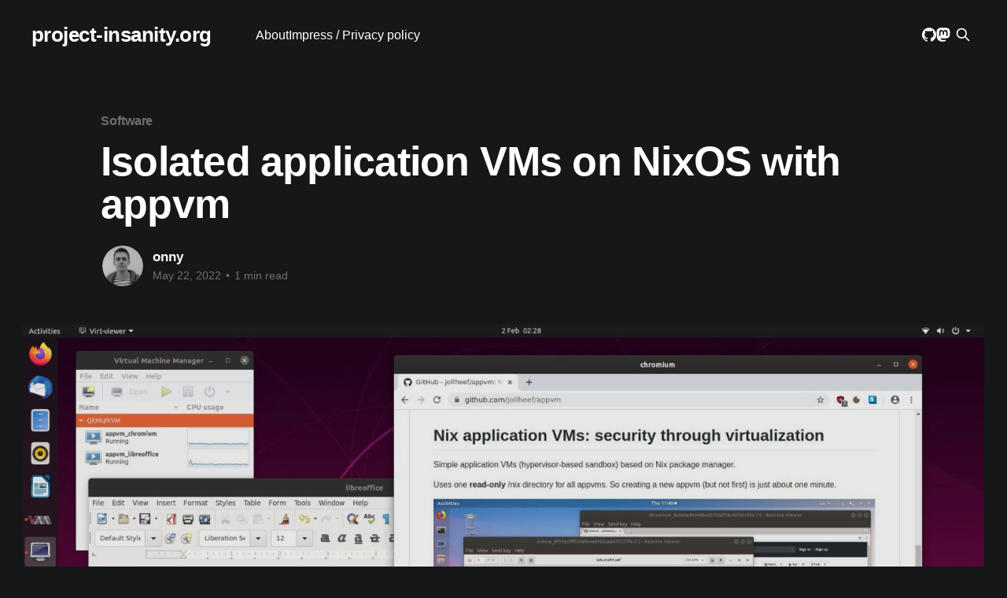

--- FILE ---
content_type: text/html; charset=UTF-8
request_url: https://project-insanity.org/2022/05/22/isolated-application-vms-on-nixos-with-appvm/
body_size: 44072
content:
<!DOCTYPE html>
<html lang="en-US" prefix="og: http://ogp.me/ns# article: http://ogp.me/ns/article#" class="dark-mode">
<head>

    <meta charset="UTF-8" />
    <meta http-equiv="X-UA-Compatible" content="IE=edge" />
    <meta name="HandheldFriendly" content="True" />
    <meta name="viewport" content="width=device-width, initial-scale=1.0" />

    <title>Isolated application VMs on NixOS with appvm &#8211; project-insanity.org</title>
<meta name='robots' content='max-image-preview:large' />
	<style>img:is([sizes="auto" i], [sizes^="auto," i]) { contain-intrinsic-size: 3000px 1500px }</style>
	<link rel='dns-prefetch' href='//stats.wp.com' />
<link rel="alternate" type="application/rss+xml" title="project-insanity.org &raquo; Feed" href="https://project-insanity.org/feed/" />
<link rel="alternate" type="application/rss+xml" title="project-insanity.org &raquo; Comments Feed" href="https://project-insanity.org/comments/feed/" />
<link rel="alternate" type="application/rss+xml" title="project-insanity.org &raquo; Isolated application VMs on NixOS with appvm Comments Feed" href="https://project-insanity.org/2022/05/22/isolated-application-vms-on-nixos-with-appvm/feed/" />
<script>
window._wpemojiSettings = {"baseUrl":"https:\/\/s.w.org\/images\/core\/emoji\/16.0.1\/72x72\/","ext":".png","svgUrl":"https:\/\/s.w.org\/images\/core\/emoji\/16.0.1\/svg\/","svgExt":".svg","source":{"concatemoji":"https:\/\/project-insanity.org\/wp-includes\/js\/wp-emoji-release.min.js?ver=6.8.3"}};
/*! This file is auto-generated */
!function(s,n){var o,i,e;function c(e){try{var t={supportTests:e,timestamp:(new Date).valueOf()};sessionStorage.setItem(o,JSON.stringify(t))}catch(e){}}function p(e,t,n){e.clearRect(0,0,e.canvas.width,e.canvas.height),e.fillText(t,0,0);var t=new Uint32Array(e.getImageData(0,0,e.canvas.width,e.canvas.height).data),a=(e.clearRect(0,0,e.canvas.width,e.canvas.height),e.fillText(n,0,0),new Uint32Array(e.getImageData(0,0,e.canvas.width,e.canvas.height).data));return t.every(function(e,t){return e===a[t]})}function u(e,t){e.clearRect(0,0,e.canvas.width,e.canvas.height),e.fillText(t,0,0);for(var n=e.getImageData(16,16,1,1),a=0;a<n.data.length;a++)if(0!==n.data[a])return!1;return!0}function f(e,t,n,a){switch(t){case"flag":return n(e,"\ud83c\udff3\ufe0f\u200d\u26a7\ufe0f","\ud83c\udff3\ufe0f\u200b\u26a7\ufe0f")?!1:!n(e,"\ud83c\udde8\ud83c\uddf6","\ud83c\udde8\u200b\ud83c\uddf6")&&!n(e,"\ud83c\udff4\udb40\udc67\udb40\udc62\udb40\udc65\udb40\udc6e\udb40\udc67\udb40\udc7f","\ud83c\udff4\u200b\udb40\udc67\u200b\udb40\udc62\u200b\udb40\udc65\u200b\udb40\udc6e\u200b\udb40\udc67\u200b\udb40\udc7f");case"emoji":return!a(e,"\ud83e\udedf")}return!1}function g(e,t,n,a){var r="undefined"!=typeof WorkerGlobalScope&&self instanceof WorkerGlobalScope?new OffscreenCanvas(300,150):s.createElement("canvas"),o=r.getContext("2d",{willReadFrequently:!0}),i=(o.textBaseline="top",o.font="600 32px Arial",{});return e.forEach(function(e){i[e]=t(o,e,n,a)}),i}function t(e){var t=s.createElement("script");t.src=e,t.defer=!0,s.head.appendChild(t)}"undefined"!=typeof Promise&&(o="wpEmojiSettingsSupports",i=["flag","emoji"],n.supports={everything:!0,everythingExceptFlag:!0},e=new Promise(function(e){s.addEventListener("DOMContentLoaded",e,{once:!0})}),new Promise(function(t){var n=function(){try{var e=JSON.parse(sessionStorage.getItem(o));if("object"==typeof e&&"number"==typeof e.timestamp&&(new Date).valueOf()<e.timestamp+604800&&"object"==typeof e.supportTests)return e.supportTests}catch(e){}return null}();if(!n){if("undefined"!=typeof Worker&&"undefined"!=typeof OffscreenCanvas&&"undefined"!=typeof URL&&URL.createObjectURL&&"undefined"!=typeof Blob)try{var e="postMessage("+g.toString()+"("+[JSON.stringify(i),f.toString(),p.toString(),u.toString()].join(",")+"));",a=new Blob([e],{type:"text/javascript"}),r=new Worker(URL.createObjectURL(a),{name:"wpTestEmojiSupports"});return void(r.onmessage=function(e){c(n=e.data),r.terminate(),t(n)})}catch(e){}c(n=g(i,f,p,u))}t(n)}).then(function(e){for(var t in e)n.supports[t]=e[t],n.supports.everything=n.supports.everything&&n.supports[t],"flag"!==t&&(n.supports.everythingExceptFlag=n.supports.everythingExceptFlag&&n.supports[t]);n.supports.everythingExceptFlag=n.supports.everythingExceptFlag&&!n.supports.flag,n.DOMReady=!1,n.readyCallback=function(){n.DOMReady=!0}}).then(function(){return e}).then(function(){var e;n.supports.everything||(n.readyCallback(),(e=n.source||{}).concatemoji?t(e.concatemoji):e.wpemoji&&e.twemoji&&(t(e.twemoji),t(e.wpemoji)))}))}((window,document),window._wpemojiSettings);
</script>
<style id='wp-emoji-styles-inline-css'>

	img.wp-smiley, img.emoji {
		display: inline !important;
		border: none !important;
		box-shadow: none !important;
		height: 1em !important;
		width: 1em !important;
		margin: 0 0.07em !important;
		vertical-align: -0.1em !important;
		background: none !important;
		padding: 0 !important;
	}
</style>
<link rel='stylesheet' id='wp-block-library-css' href='https://project-insanity.org/wp-includes/css/dist/block-library/style.min.css?ver=6.8.3' media='all' />
<style id='classic-theme-styles-inline-css'>
/*! This file is auto-generated */
.wp-block-button__link{color:#fff;background-color:#32373c;border-radius:9999px;box-shadow:none;text-decoration:none;padding:calc(.667em + 2px) calc(1.333em + 2px);font-size:1.125em}.wp-block-file__button{background:#32373c;color:#fff;text-decoration:none}
</style>
<style id='co-authors-plus-coauthors-style-inline-css'>
.wp-block-co-authors-plus-coauthors.is-layout-flow [class*=wp-block-co-authors-plus]{display:inline}

</style>
<style id='co-authors-plus-avatar-style-inline-css'>
.wp-block-co-authors-plus-avatar :where(img){height:auto;max-width:100%;vertical-align:bottom}.wp-block-co-authors-plus-coauthors.is-layout-flow .wp-block-co-authors-plus-avatar :where(img){vertical-align:middle}.wp-block-co-authors-plus-avatar:is(.alignleft,.alignright){display:table}.wp-block-co-authors-plus-avatar.aligncenter{display:table;margin-inline:auto}

</style>
<style id='co-authors-plus-image-style-inline-css'>
.wp-block-co-authors-plus-image{margin-bottom:0}.wp-block-co-authors-plus-image :where(img){height:auto;max-width:100%;vertical-align:bottom}.wp-block-co-authors-plus-coauthors.is-layout-flow .wp-block-co-authors-plus-image :where(img){vertical-align:middle}.wp-block-co-authors-plus-image:is(.alignfull,.alignwide) :where(img){width:100%}.wp-block-co-authors-plus-image:is(.alignleft,.alignright){display:table}.wp-block-co-authors-plus-image.aligncenter{display:table;margin-inline:auto}

</style>
<style id='global-styles-inline-css'>
:root{--wp--preset--aspect-ratio--square: 1;--wp--preset--aspect-ratio--4-3: 4/3;--wp--preset--aspect-ratio--3-4: 3/4;--wp--preset--aspect-ratio--3-2: 3/2;--wp--preset--aspect-ratio--2-3: 2/3;--wp--preset--aspect-ratio--16-9: 16/9;--wp--preset--aspect-ratio--9-16: 9/16;--wp--preset--color--black: #000000;--wp--preset--color--cyan-bluish-gray: #abb8c3;--wp--preset--color--white: #ffffff;--wp--preset--color--pale-pink: #f78da7;--wp--preset--color--vivid-red: #cf2e2e;--wp--preset--color--luminous-vivid-orange: #ff6900;--wp--preset--color--luminous-vivid-amber: #fcb900;--wp--preset--color--light-green-cyan: #7bdcb5;--wp--preset--color--vivid-green-cyan: #00d084;--wp--preset--color--pale-cyan-blue: #8ed1fc;--wp--preset--color--vivid-cyan-blue: #0693e3;--wp--preset--color--vivid-purple: #9b51e0;--wp--preset--gradient--vivid-cyan-blue-to-vivid-purple: linear-gradient(135deg,rgba(6,147,227,1) 0%,rgb(155,81,224) 100%);--wp--preset--gradient--light-green-cyan-to-vivid-green-cyan: linear-gradient(135deg,rgb(122,220,180) 0%,rgb(0,208,130) 100%);--wp--preset--gradient--luminous-vivid-amber-to-luminous-vivid-orange: linear-gradient(135deg,rgba(252,185,0,1) 0%,rgba(255,105,0,1) 100%);--wp--preset--gradient--luminous-vivid-orange-to-vivid-red: linear-gradient(135deg,rgba(255,105,0,1) 0%,rgb(207,46,46) 100%);--wp--preset--gradient--very-light-gray-to-cyan-bluish-gray: linear-gradient(135deg,rgb(238,238,238) 0%,rgb(169,184,195) 100%);--wp--preset--gradient--cool-to-warm-spectrum: linear-gradient(135deg,rgb(74,234,220) 0%,rgb(151,120,209) 20%,rgb(207,42,186) 40%,rgb(238,44,130) 60%,rgb(251,105,98) 80%,rgb(254,248,76) 100%);--wp--preset--gradient--blush-light-purple: linear-gradient(135deg,rgb(255,206,236) 0%,rgb(152,150,240) 100%);--wp--preset--gradient--blush-bordeaux: linear-gradient(135deg,rgb(254,205,165) 0%,rgb(254,45,45) 50%,rgb(107,0,62) 100%);--wp--preset--gradient--luminous-dusk: linear-gradient(135deg,rgb(255,203,112) 0%,rgb(199,81,192) 50%,rgb(65,88,208) 100%);--wp--preset--gradient--pale-ocean: linear-gradient(135deg,rgb(255,245,203) 0%,rgb(182,227,212) 50%,rgb(51,167,181) 100%);--wp--preset--gradient--electric-grass: linear-gradient(135deg,rgb(202,248,128) 0%,rgb(113,206,126) 100%);--wp--preset--gradient--midnight: linear-gradient(135deg,rgb(2,3,129) 0%,rgb(40,116,252) 100%);--wp--preset--font-size--small: 13px;--wp--preset--font-size--medium: 20px;--wp--preset--font-size--large: 36px;--wp--preset--font-size--x-large: 42px;--wp--preset--spacing--20: 0.44rem;--wp--preset--spacing--30: 0.67rem;--wp--preset--spacing--40: 1rem;--wp--preset--spacing--50: 1.5rem;--wp--preset--spacing--60: 2.25rem;--wp--preset--spacing--70: 3.38rem;--wp--preset--spacing--80: 5.06rem;--wp--preset--shadow--natural: 6px 6px 9px rgba(0, 0, 0, 0.2);--wp--preset--shadow--deep: 12px 12px 50px rgba(0, 0, 0, 0.4);--wp--preset--shadow--sharp: 6px 6px 0px rgba(0, 0, 0, 0.2);--wp--preset--shadow--outlined: 6px 6px 0px -3px rgba(255, 255, 255, 1), 6px 6px rgba(0, 0, 0, 1);--wp--preset--shadow--crisp: 6px 6px 0px rgba(0, 0, 0, 1);}:where(.is-layout-flex){gap: 0.5em;}:where(.is-layout-grid){gap: 0.5em;}body .is-layout-flex{display: flex;}.is-layout-flex{flex-wrap: wrap;align-items: center;}.is-layout-flex > :is(*, div){margin: 0;}body .is-layout-grid{display: grid;}.is-layout-grid > :is(*, div){margin: 0;}:where(.wp-block-columns.is-layout-flex){gap: 2em;}:where(.wp-block-columns.is-layout-grid){gap: 2em;}:where(.wp-block-post-template.is-layout-flex){gap: 1.25em;}:where(.wp-block-post-template.is-layout-grid){gap: 1.25em;}.has-black-color{color: var(--wp--preset--color--black) !important;}.has-cyan-bluish-gray-color{color: var(--wp--preset--color--cyan-bluish-gray) !important;}.has-white-color{color: var(--wp--preset--color--white) !important;}.has-pale-pink-color{color: var(--wp--preset--color--pale-pink) !important;}.has-vivid-red-color{color: var(--wp--preset--color--vivid-red) !important;}.has-luminous-vivid-orange-color{color: var(--wp--preset--color--luminous-vivid-orange) !important;}.has-luminous-vivid-amber-color{color: var(--wp--preset--color--luminous-vivid-amber) !important;}.has-light-green-cyan-color{color: var(--wp--preset--color--light-green-cyan) !important;}.has-vivid-green-cyan-color{color: var(--wp--preset--color--vivid-green-cyan) !important;}.has-pale-cyan-blue-color{color: var(--wp--preset--color--pale-cyan-blue) !important;}.has-vivid-cyan-blue-color{color: var(--wp--preset--color--vivid-cyan-blue) !important;}.has-vivid-purple-color{color: var(--wp--preset--color--vivid-purple) !important;}.has-black-background-color{background-color: var(--wp--preset--color--black) !important;}.has-cyan-bluish-gray-background-color{background-color: var(--wp--preset--color--cyan-bluish-gray) !important;}.has-white-background-color{background-color: var(--wp--preset--color--white) !important;}.has-pale-pink-background-color{background-color: var(--wp--preset--color--pale-pink) !important;}.has-vivid-red-background-color{background-color: var(--wp--preset--color--vivid-red) !important;}.has-luminous-vivid-orange-background-color{background-color: var(--wp--preset--color--luminous-vivid-orange) !important;}.has-luminous-vivid-amber-background-color{background-color: var(--wp--preset--color--luminous-vivid-amber) !important;}.has-light-green-cyan-background-color{background-color: var(--wp--preset--color--light-green-cyan) !important;}.has-vivid-green-cyan-background-color{background-color: var(--wp--preset--color--vivid-green-cyan) !important;}.has-pale-cyan-blue-background-color{background-color: var(--wp--preset--color--pale-cyan-blue) !important;}.has-vivid-cyan-blue-background-color{background-color: var(--wp--preset--color--vivid-cyan-blue) !important;}.has-vivid-purple-background-color{background-color: var(--wp--preset--color--vivid-purple) !important;}.has-black-border-color{border-color: var(--wp--preset--color--black) !important;}.has-cyan-bluish-gray-border-color{border-color: var(--wp--preset--color--cyan-bluish-gray) !important;}.has-white-border-color{border-color: var(--wp--preset--color--white) !important;}.has-pale-pink-border-color{border-color: var(--wp--preset--color--pale-pink) !important;}.has-vivid-red-border-color{border-color: var(--wp--preset--color--vivid-red) !important;}.has-luminous-vivid-orange-border-color{border-color: var(--wp--preset--color--luminous-vivid-orange) !important;}.has-luminous-vivid-amber-border-color{border-color: var(--wp--preset--color--luminous-vivid-amber) !important;}.has-light-green-cyan-border-color{border-color: var(--wp--preset--color--light-green-cyan) !important;}.has-vivid-green-cyan-border-color{border-color: var(--wp--preset--color--vivid-green-cyan) !important;}.has-pale-cyan-blue-border-color{border-color: var(--wp--preset--color--pale-cyan-blue) !important;}.has-vivid-cyan-blue-border-color{border-color: var(--wp--preset--color--vivid-cyan-blue) !important;}.has-vivid-purple-border-color{border-color: var(--wp--preset--color--vivid-purple) !important;}.has-vivid-cyan-blue-to-vivid-purple-gradient-background{background: var(--wp--preset--gradient--vivid-cyan-blue-to-vivid-purple) !important;}.has-light-green-cyan-to-vivid-green-cyan-gradient-background{background: var(--wp--preset--gradient--light-green-cyan-to-vivid-green-cyan) !important;}.has-luminous-vivid-amber-to-luminous-vivid-orange-gradient-background{background: var(--wp--preset--gradient--luminous-vivid-amber-to-luminous-vivid-orange) !important;}.has-luminous-vivid-orange-to-vivid-red-gradient-background{background: var(--wp--preset--gradient--luminous-vivid-orange-to-vivid-red) !important;}.has-very-light-gray-to-cyan-bluish-gray-gradient-background{background: var(--wp--preset--gradient--very-light-gray-to-cyan-bluish-gray) !important;}.has-cool-to-warm-spectrum-gradient-background{background: var(--wp--preset--gradient--cool-to-warm-spectrum) !important;}.has-blush-light-purple-gradient-background{background: var(--wp--preset--gradient--blush-light-purple) !important;}.has-blush-bordeaux-gradient-background{background: var(--wp--preset--gradient--blush-bordeaux) !important;}.has-luminous-dusk-gradient-background{background: var(--wp--preset--gradient--luminous-dusk) !important;}.has-pale-ocean-gradient-background{background: var(--wp--preset--gradient--pale-ocean) !important;}.has-electric-grass-gradient-background{background: var(--wp--preset--gradient--electric-grass) !important;}.has-midnight-gradient-background{background: var(--wp--preset--gradient--midnight) !important;}.has-small-font-size{font-size: var(--wp--preset--font-size--small) !important;}.has-medium-font-size{font-size: var(--wp--preset--font-size--medium) !important;}.has-large-font-size{font-size: var(--wp--preset--font-size--large) !important;}.has-x-large-font-size{font-size: var(--wp--preset--font-size--x-large) !important;}
:where(.wp-block-post-template.is-layout-flex){gap: 1.25em;}:where(.wp-block-post-template.is-layout-grid){gap: 1.25em;}
:where(.wp-block-columns.is-layout-flex){gap: 2em;}:where(.wp-block-columns.is-layout-grid){gap: 2em;}
:root :where(.wp-block-pullquote){font-size: 1.5em;line-height: 1.6;}
</style>
<link rel='stylesheet' id='mkaz-code-syntax-prism-css-css' href='https://project-insanity.org/wp-content/plugins/code-syntax-block/assets/prism-a11y-dark.css?ver=1' media='all' />
<link rel='stylesheet' id='proton-style-css' href='https://project-insanity.org/wp-content/themes/proton/style.css?ver=1.0.1' media='all' />
<link rel='stylesheet' id='proton-main-style-css' href='https://project-insanity.org/wp-content/themes/proton/assets/built/screen.css?ver=1.0.1' media='all' />
<link rel='stylesheet' id='wpgdprc-front-css-css' href='https://project-insanity.org/wp-content/plugins/wp-gdpr-compliance/Assets/css/front.css?ver=1' media='all' />
<style id='wpgdprc-front-css-inline-css'>
:root{--wp-gdpr--bar--background-color: #000000;--wp-gdpr--bar--color: #ffffff;--wp-gdpr--button--background-color: #000000;--wp-gdpr--button--background-color--darken: #000000;--wp-gdpr--button--color: #ffffff;}
</style>
<script async='async' src="https://project-insanity.org/wp-includes/js/jquery/jquery.min.js?ver=3.7.1" id="jquery-core-js"></script>
<script async='async' src="https://project-insanity.org/wp-includes/js/jquery/jquery-migrate.min.js?ver=3.4.1" id="jquery-migrate-js"></script>
<script id="wpgdprc-front-js-js-extra">
var wpgdprcFront = {"ajaxUrl":"https:\/\/project-insanity.org\/wp-admin\/admin-ajax.php","ajaxNonce":"abe47a8698","ajaxArg":"security","pluginPrefix":"wpgdprc","blogId":"1","isMultiSite":"","locale":"en_US","showSignUpModal":"","showFormModal":"","cookieName":"wpgdprc-consent","consentVersion":"","path":"\/","prefix":"wpgdprc"};
</script>
<script async='async' src="https://project-insanity.org/wp-content/plugins/wp-gdpr-compliance/Assets/js/front.min.js?ver=1" id="wpgdprc-front-js-js"></script>
<link rel="https://api.w.org/" href="https://project-insanity.org/wp-json/" /><link rel="alternate" title="JSON" type="application/json" href="https://project-insanity.org/wp-json/wp/v2/posts/7234" /><link rel="EditURI" type="application/rsd+xml" title="RSD" href="https://project-insanity.org/xmlrpc.php?rsd" />
<meta name="generator" content="WordPress 6.8.3" />
<link rel="canonical" href="https://project-insanity.org/2022/05/22/isolated-application-vms-on-nixos-with-appvm/" />
<link rel='shortlink' href='https://wp.me/paMvKo-1SG' />
<link rel="alternate" title="oEmbed (JSON)" type="application/json+oembed" href="https://project-insanity.org/wp-json/oembed/1.0/embed?url=https%3A%2F%2Fproject-insanity.org%2F2022%2F05%2F22%2Fisolated-application-vms-on-nixos-with-appvm%2F" />
<link rel="alternate" title="oEmbed (XML)" type="text/xml+oembed" href="https://project-insanity.org/wp-json/oembed/1.0/embed?url=https%3A%2F%2Fproject-insanity.org%2F2022%2F05%2F22%2Fisolated-application-vms-on-nixos-with-appvm%2F&#038;format=xml" />
<meta property="og:title" name="og:title" content="Isolated application VMs on NixOS with appvm" />
<meta property="og:type" name="og:type" content="article" />
<meta property="og:image" name="og:image" content="https://project-insanity.org/wp-content/uploads/2022/05/appvm-720x405.jpeg" />
<meta property="og:url" name="og:url" content="https://project-insanity.org/2022/05/22/isolated-application-vms-on-nixos-with-appvm/" />
<meta property="og:description" name="og:description" content="Running applications inside a virtual machine could possibly be the most secure sandboxing approach. appvm is a small Go program developed by jollheef and cab404 to run apps seamlessly inside a virtual machine, similar to Quebes OS. To configure permissions and install appvm, paste following code to your system configuration and enable it. Replace user [...]" />
<meta property="og:locale" name="og:locale" content="en_US" />
<meta property="og:site_name" name="og:site_name" content="project-insanity.org" />
<meta property="og:video" name="og:video" content="https://project-insanity.org/wp-content/uploads/2022/05/appvm.mp4" />
<meta property="twitter:card" name="twitter:card" content="summary_large_image" />
<meta property="article:section" name="article:section" content="Software" />
<meta property="article:published_time" name="article:published_time" content="2022-05-22T00:45:08+02:00" />
<meta property="article:modified_time" name="article:modified_time" content="2022-05-22T00:45:10+02:00" />
<meta property="article:author" name="article:author" content="https://project-insanity.org/author/onny/" />
<link rel="me" href="https://social.project-insanity.org/@pi_crew"/>
	<style>img#wpstats{display:none}</style>
		<!-- Analytics by WP Statistics - https://wp-statistics.com -->
<link rel="pingback" href="https://project-insanity.org/xmlrpc.php"><style type="text/css"></style><link rel="icon" href="https://project-insanity.org/wp-content/uploads/2023/10/cropped-PI-Logo-Jan.2021.-sw-ws-avatar-a1-1024-32x32.png" sizes="32x32" />
<link rel="icon" href="https://project-insanity.org/wp-content/uploads/2023/10/cropped-PI-Logo-Jan.2021.-sw-ws-avatar-a1-1024-192x192.png" sizes="192x192" />
<link rel="apple-touch-icon" href="https://project-insanity.org/wp-content/uploads/2023/10/cropped-PI-Logo-Jan.2021.-sw-ws-avatar-a1-1024-180x180.png" />
<meta name="msapplication-TileImage" content="https://project-insanity.org/wp-content/uploads/2023/10/cropped-PI-Logo-Jan.2021.-sw-ws-avatar-a1-1024-270x270.png" />

</head>
<body class="wp-singular post-template-default single single-post postid-7234 single-format-standard wp-theme-proton is-head-left-logo has-cover no-sidebar">

        
<div class="viewport">

    <header id="gh-head" class="gh-head outer">
        <div class="gh-head-inner inner">
            <div class="gh-head-brand">
                <a class="gh-head-logo" href="https://project-insanity.org">
                                            project-insanity.org                                    </a>
                <button class="search-button gh-icon-btn" data-ghost-search>
                    <svg xmlns="http://www.w3.org/2000/svg" fill="none" viewBox="0 0 24 24" stroke="currentColor" stroke-width="2" width="20" height="20"><path stroke-linecap="round" stroke-linejoin="round" d="M21 21l-6-6m2-5a7 7 0 11-14 0 7 7 0 0114 0z"></path></svg>                    <span class="screen-reader-text">Search</span>
                </button>
                <button class="gh-burger">
                    <span class="screen-reader-text">Mobile Menu Toggle</span>
                </button>
            </div>

            <nav class="gh-head-menu">
                <div class="menu-menu-1-container"><ul id="menu-menu-1" class="nav"><li id="menu-item-5722" class="menu-item menu-item-type-post_type menu-item-object-page menu-item-5722"><a href="https://project-insanity.org/about/">About</a></li>
<li id="menu-item-5725" class="menu-item menu-item-type-post_type menu-item-object-page menu-item-5725"><a href="https://project-insanity.org/impress-privacy-policy/">Impress / Privacy policy</a></li>
</ul></div>            </nav>

            <div class="gh-head-actions">
                <div class="gh-social">
                                                                                                                            <a class="gh-social-link" href="https://git.project-insanity.org" title="GitHub" target="_blank" rel="me noopener"><svg role="img" viewBox="0 0 24 24" xmlns="http://www.w3.org/2000/svg" fill="currentColor"><title>GitHub icon</title><path d="M12 .297c-6.63 0-12 5.373-12 12 0 5.303 3.438 9.8 8.205 11.385.6.113.82-.258.82-.577 0-.285-.01-1.04-.015-2.04-3.338.724-4.042-1.61-4.042-1.61C4.422 18.07 3.633 17.7 3.633 17.7c-1.087-.744.084-.729.084-.729 1.205.084 1.838 1.236 1.838 1.236 1.07 1.835 2.809 1.305 3.495.998.108-.776.417-1.305.76-1.605-2.665-.3-5.466-1.332-5.466-5.93 0-1.31.465-2.38 1.235-3.22-.135-.303-.54-1.523.105-3.176 0 0 1.005-.322 3.3 1.23.96-.267 1.98-.399 3-.405 1.02.006 2.04.138 3 .405 2.28-1.552 3.285-1.23 3.285-1.23.645 1.653.24 2.873.12 3.176.765.84 1.23 1.91 1.23 3.22 0 4.61-2.805 5.625-5.475 5.92.42.36.81 1.096.81 2.22 0 1.606-.015 2.896-.015 3.286 0 .315.21.69.825.57C20.565 22.092 24 17.592 24 12.297c0-6.627-5.373-12-12-12"/></svg></a>
                                                                <a class="gh-social-link" href="https://social.project-insanity.org/@pi_crew" title="Mastodon" target="_blank" rel="me noopener"><svg viewBox="0 0 74 79" xmlns="http://www.w3.org/2000/svg" fill="currentColor">
  <path d="M73.7014 17.9592C72.5616 9.62034 65.1774 3.04876 56.424 1.77536 54.9472 1.56019 49.3517.7771 36.3901.7771h-.0968c-12.9652 0-15.7468.78309-17.2236.99826C10.56 3.01348 2.78877 8.91838.903306 17.356c-.90688457 4.1553-1.003667 8.7621-.835194 12.9879C.308275 36.404.354874 42.4535.91406 48.489c.38658 4.009 1.06096 7.9861 2.01809 11.9015 1.79226 7.2312 9.04735 13.249 16.15545 15.704 7.6103 2.5603 15.7945 2.9854 23.6364 1.2276.8626-.1976 1.7158-.4268 2.5593-.6879 1.9034-.5961 4.1366-1.2628 5.7783-2.4339.0225-.0164.041-.0376.054-.0621.013-.0244.0203-.0514.0212-.079v-5.8484c-.0004-.0258-.0066-.0512-.0183-.0743-.0116-.0231-.0283-.0433-.049-.0592-.0206-.0159-.0446-.027-.0701-.0326-.0256-.0056-.0521-.0055-.0776.0003-5.0242 1.181-10.1727 1.773-15.3382 1.7637-8.8896 0-11.2805-4.1518-11.9652-5.8802-.5503-1.4938-.8998-3.0521-1.0395-4.6351-.0014-.0265.0036-.0531.0145-.0774.0109-.0244.0276-.0458.0485-.0627.021-.0168.0457-.0285.0721-.0342s.0538-.0052.08.0015c4.9405 1.173 10.005 1.765 15.0873 1.7637 1.2223 0 2.441 0 3.6634-.0317 5.1115-.1411 10.499-.3986 15.5281-1.3652.1255-.0246.2509-.0458.3585-.0776 7.9325-1.4991 15.4815-6.2047 16.2486-18.1203.0287-.4691.1004-4.9137.1004-5.4005.0036-1.6543.5413-11.7357-.0789-17.9298zM61.4925 47.6918h-8.3411V27.5855c0-4.2329-1.7923-6.3917-5.4378-6.3917-4.0075 0-6.0148 2.5538-6.0148 7.5981v11.0055h-8.291V28.7919c0-5.0443-2.0109-7.5981-6.0184-7.5981-3.624 0-5.4342 2.1588-5.4378 6.3917v20.1063h-8.334V26.9752c0-4.2329 1.0981-7.5957 3.2942-10.0884 2.2654-2.4868 5.237-3.7637 8.9255-3.7637 4.2691 0 7.4952 1.6155 9.6459 4.8431l2.0755 3.4287 2.079-3.4287c2.1507-3.2276 5.3768-4.8431 9.6388-4.8431 3.6849 0 6.6564 1.2769 8.929 3.7637 2.1962 2.4904 3.2942 5.8532 3.2942 10.0884l-.0072 20.7166z" fill="inherit"/>
</svg></a>
                                                        </div>
                <button class="search-button gh-icon-btn">
                    <svg xmlns="http://www.w3.org/2000/svg" fill="none" viewBox="0 0 24 24" stroke="currentColor" stroke-width="2" width="20" height="20"><path stroke-linecap="round" stroke-linejoin="round" d="M21 21l-6-6m2-5a7 7 0 11-14 0 7 7 0 0114 0z"></path></svg>                    <span class="screen-reader-text">Search</span>
                </button>
            </div>
        </div>
    </header>
<main id="site-main" class="site-main">
<article class="article post-7234 post type-post status-publish format-standard has-post-thumbnail hentry category-software">

    <header class="article-header gh-canvas">

        <div class="article-tag post-card-tags">
                            <span class="post-card-primary-tag">
                    <a href="https://project-insanity.org/category/software/">Software</a>
                </span>
                    </div>

        <h1 class="article-title">Isolated application VMs on NixOS with appvm</h1>
        
        <div class="article-byline">
        <section class="article-byline-content">

            <ul class="author-list">
                <li class="author-list-item">
                    <a href="https://project-insanity.org/author/onny/" class="author-avatar">
                    	<img alt='' src='https://secure.gravatar.com/avatar/c40ffe578cae7790b1abd1135975c69f82416bbecb50a9cfd4013fe0a61366cf?s=60&#038;d=mm&#038;r=g' srcset='https://secure.gravatar.com/avatar/c40ffe578cae7790b1abd1135975c69f82416bbecb50a9cfd4013fe0a61366cf?s=120&#038;d=mm&#038;r=g 2x' class='avatar avatar-60 photo author-profile-image' height='60' width='60' decoding='async'/>                        <span class="screen-reader-text">View all posts by onny</span>
                    </a>                    
                </li>
            </ul>

            <div class="article-byline-meta">
                <h4 class="author-name"><a href="https://project-insanity.org/author/onny/">onny</a></h4>
                <div class="byline-meta-content">
                    <time class="byline-meta-date" datetime="May 22, 2022">May 22, 2022</time>
                                            <span class="byline-reading-time"><span class="bull">&bull;</span> 1 min read</span>
                                    </div>
            </div>

        </section>
        </div>

                    <figure class="article-image">
                <img width="1920" height="1080" src="https://project-insanity.org/wp-content/uploads/2022/05/appvm.jpeg" class="attachment-full size-full wp-post-image" alt="" decoding="async" fetchpriority="high" srcset="https://project-insanity.org/wp-content/uploads/2022/05/appvm.jpeg 1920w, https://project-insanity.org/wp-content/uploads/2022/05/appvm-300x169.jpeg 300w, https://project-insanity.org/wp-content/uploads/2022/05/appvm-720x405.jpeg 720w, https://project-insanity.org/wp-content/uploads/2022/05/appvm-1536x864.jpeg 1536w" sizes="(max-width: 1920px) 100vw, 1920px" />                            </figure>
        
    </header>

    <section class="gh-content gh-canvas">
    	
<p>Running applications inside a virtual machine could possibly be the most secure sandboxing approach. <code><a rel="noreferrer noopener" href="https://github.com/jollheef/appvm" target="_blank">appvm</a></code> is a small Go program developed by jollheef and cab404 to run apps seamlessly inside a virtual machine, similar to <a href="https://www.qubes-os.org/" target="_blank" rel="noreferrer noopener">Quebes OS</a>.</p>



<p>To configure permissions and install appvm, paste following code to your system configuration and enable it. Replace user <code>onny</code> with the username of your current running user.</p>



<pre class="wp-block-code"><code class="">services.virtualisation.appvm = {
  enable = true;
  user = "onny";
};</code></pre>



<p>Now start the app with following command</p>



<pre class="wp-block-code"><code class="">appvm start chromium</code></pre>



<p>If everything worked, the virtual machine including the app should start like this</p>



<figure class="wp-block-video aligncenter"><video controls src="https://project-insanity.org/wp-content/uploads/2022/05/appvm.mp4"></video></figure>



<p>Note that appvm is an experimental project with no guarantee on stability or security.</p>



<p>Currently the app and module is <a rel="noreferrer noopener" href="https://github.com/NixOS/nixpkgs/pull/173761" target="_blank">not yet available</a> in a stable repository but should hopefully land in NixOS 22.05 or later. </p>
<div class="awac-wrapper"><div class="awac widget text-3">			<div class="textwidget"><p><!-- wp:paragraph {"style":{"color":{"background":"#515151"}},"textColor":"white","fontSize":"small"} --></p>
<p class="has-white-color has-text-color has-background has-small-font-size" style="background-color: #515151;">💬 Are you interested in our work or have some questions? Join us in our public <a href="https://signal.group/#CjQKIID1tXtoB3Wwgk4nwY2aIYQW-fz8WAa5h3JsL8W3ukHvEhDp9rTXLFu2DcE4wwvk0kKE" target="_blank" rel="noreferrer noopener">Signal chat pi crew</a> 👋<br />
🪙 If you like our work or want to supprot us, you can donate MobileCoins to <a href="mob://[base64]" target="_blank" rel="noreferrer noopener">our address</a>.</p>
<p><!-- /wp:paragraph --></p>
</div>
		</div></div>    </section>

            <section class="article-comments gh-canvas">
            
<div id="comments" class="comments-area">

		<div id="respond" class="comment-respond">
		<h3 id="reply-title" class="comment-reply-title">Leave a Reply</h3><form action="https://project-insanity.org/wp-comments-post.php" method="post" id="commentform" class="comment-form"><p class="comment-notes"><span id="email-notes">Your email address will not be published.</span> <span class="required-field-message">Required fields are marked <span class="required">*</span></span></p><p class="comment-form-comment"><label for="comment">Comment <span class="required">*</span></label> <textarea autocomplete="new-password"  id="hf074d55b5"  name="hf074d55b5"   cols="45" rows="8" maxlength="65525" required></textarea><textarea id="comment" aria-label="hp-comment" aria-hidden="true" name="comment" autocomplete="new-password" style="padding:0 !important;clip:rect(1px, 1px, 1px, 1px) !important;position:absolute !important;white-space:nowrap !important;height:1px !important;width:1px !important;overflow:hidden !important;" tabindex="-1"></textarea><script data-noptimize>document.getElementById("comment").setAttribute( "id", "adf5c002da11c88bb36b2977360e4f2e" );document.getElementById("hf074d55b5").setAttribute( "id", "comment" );</script></p><p class="comment-form-author"><label for="author">Name <span class="required">*</span></label> <input id="author" name="author" type="text" value="" size="30" maxlength="245" autocomplete="name" required /></p>
<p class="comment-form-email"><label for="email">Email <span class="required">*</span></label> <input id="email" name="email" type="email" value="" size="30" maxlength="100" aria-describedby="email-notes" autocomplete="email" required /></p>
<p class="comment-form-url"><label for="url">Website</label> <input id="url" name="url" type="url" value="" size="30" maxlength="200" autocomplete="url" /></p>

<p class="wpgdprc-checkbox
comment-form-wpgdprc">
	<input type="checkbox" name="wpgdprc" id="wpgdprc" value="1"  />
	<label for="wpgdprc">
		By using this form you agree with the storage and handling of your data by this website. 
<abbr class="wpgdprc-required" title="You need to accept this checkbox.">*</abbr>
	</label>
</p>
<p class="form-submit"><input name="submit" type="submit" id="submit" class="submit" value="Post Comment" /> <input type='hidden' name='comment_post_ID' value='7234' id='comment_post_ID' />
<input type='hidden' name='comment_parent' id='comment_parent' value='0' />
</p></form>	</div><!-- #respond -->
	
</div><!-- #comments -->
        </section>
    
</article>
</main>

<!-- Related Posts -->

<aside class="read-more-wrap outer">
    <div class="read-more inner">
        
            
<article class="post-card post-1482 post type-post status-publish format-standard has-post-thumbnail hentry category-hardware category-software tag-android tag-archlinux tag-automount tag-car-pc tag-carpc tag-cmos tag-freisprechanlage tag-gps tag-igo tag-navigation tag-navigationssoftware tag-navit tag-openstreetmap tag-osm tag-touch tag-touchscreen tag-windows tag-wireless tag-xbmc">

        <a class="post-card-image-link" href="https://project-insanity.org/2012/10/10/archlinux-touchscreen-carpc-mit-xbmc-frontend/">
        <img width="2592" height="1952" src="https://project-insanity.org/wp-content/uploads/2012/10/IMAG0482.jpg" class="post-card-image wp-post-image" alt="" decoding="async" loading="lazy" srcset="https://project-insanity.org/wp-content/uploads/2012/10/IMAG0482.jpg 2592w, https://project-insanity.org/wp-content/uploads/2012/10/IMAG0482-300x226.jpg 300w, https://project-insanity.org/wp-content/uploads/2012/10/IMAG0482-720x542.jpg 720w, https://project-insanity.org/wp-content/uploads/2012/10/IMAG0482-400x300.jpg 400w" sizes="auto, (max-width: 2592px) 100vw, 2592px" />        <span class="screen-reader-text">ArchLinux Touchscreen-CarPC mit XBMC-Frontend Featured Image</span>
    </a>
    
    <div class="post-card-content">

        <a class="post-card-content-link" href="https://project-insanity.org/2012/10/10/archlinux-touchscreen-carpc-mit-xbmc-frontend/">
            <header class="post-card-header">
                <div class="post-card-tags">
                                            <span class="post-card-primary-tag">Hardware</span>
                                    </div>
                <h2 class="post-card-title">
                    <h2 class="post-card-title">ArchLinux Touchscreen-CarPC mit XBMC-Frontend</h2>                </h2>
            </header>
            <div class="post-card-excerpt"><p>Hardware setup Die Idee hinter der Hardware des CarPCs war, das Ganze möglichst kostengünstig mit bereits vorhandenen Teilen zu realisieren. Deshalb sind einige der Komponenten nicht wirklich optimal. Außerdem hatte ich mir zum Motto gemacht im Zweifelsfall die Dinge lieber selbst zusammenzubasteln als etwas fertiges zu kaufen. Der Rechner selbst ist ein ASUS EeePC 1000H [&hellip;]</p>
</div>
        </a>

        <footer class="post-card-meta">
            <time class="post-card-meta-date" datetime="October 10, 2012">October 10, 2012</time>
                            <span class="post-card-meta-length">18 min read</span>
                    </footer>

    </div>

</article>
<article class="post-card post-7002 post type-post status-publish format-standard has-post-thumbnail hentry category-software">

        <a class="post-card-image-link" href="https://project-insanity.org/2021/10/12/share-printer-via-airprint-with-nixos/">
        <img width="1536" height="2048" src="https://project-insanity.org/wp-content/uploads/2021/10/signal-2021-10-10-192056_002.jpeg" class="post-card-image wp-post-image" alt="" decoding="async" loading="lazy" srcset="https://project-insanity.org/wp-content/uploads/2021/10/signal-2021-10-10-192056_002.jpeg 1536w, https://project-insanity.org/wp-content/uploads/2021/10/signal-2021-10-10-192056_002-225x300.jpeg 225w, https://project-insanity.org/wp-content/uploads/2021/10/signal-2021-10-10-192056_002-720x960.jpeg 720w, https://project-insanity.org/wp-content/uploads/2021/10/signal-2021-10-10-192056_002-1152x1536.jpeg 1152w" sizes="auto, (max-width: 1536px) 100vw, 1536px" />        <span class="screen-reader-text">Share printer via AirPrint with NixOS Featured Image</span>
    </a>
    
    <div class="post-card-content">

        <a class="post-card-content-link" href="https://project-insanity.org/2021/10/12/share-printer-via-airprint-with-nixos/">
            <header class="post-card-header">
                <div class="post-card-tags">
                                            <span class="post-card-primary-tag">Software</span>
                                    </div>
                <h2 class="post-card-title">
                    <h2 class="post-card-title">Share printer via AirPrint with NixOS</h2>                </h2>
            </header>
            <div class="post-card-excerpt"><p>I started to migrate my ARM homeserver to NixOS and was able to configure the printer together with AirPrint enabled network sharing. Here&#8217;s a short how-to. Update June 2022: Starting with newer Cups printing server versions (&gt; 2.4), AirPrint support is already included and the configuration should be easier. See the section below for an [&hellip;]</p>
</div>
        </a>

        <footer class="post-card-meta">
            <time class="post-card-meta-date" datetime="October 12, 2021">October 12, 2021</time>
                            <span class="post-card-meta-length">6 min read</span>
                    </footer>

    </div>

</article>
<article class="post-card post-6243 post type-post status-publish format-standard has-post-thumbnail hentry category-software">

        <a class="post-card-image-link" href="https://project-insanity.org/2020/11/22/nextcloud-radio-app-1-0-released/">
        <img width="902" height="682" src="https://project-insanity.org/wp-content/uploads/2020/11/20201121_18h45m54s_grim.png" class="post-card-image wp-post-image" alt="" decoding="async" loading="lazy" srcset="https://project-insanity.org/wp-content/uploads/2020/11/20201121_18h45m54s_grim.png 902w, https://project-insanity.org/wp-content/uploads/2020/11/20201121_18h45m54s_grim-300x227.png 300w, https://project-insanity.org/wp-content/uploads/2020/11/20201121_18h45m54s_grim-720x544.png 720w" sizes="auto, (max-width: 902px) 100vw, 902px" />        <span class="screen-reader-text">Nextcloud Radio app 1.0 released Featured Image</span>
    </a>
    
    <div class="post-card-content">

        <a class="post-card-content-link" href="https://project-insanity.org/2020/11/22/nextcloud-radio-app-1-0-released/">
            <header class="post-card-header">
                <div class="post-card-tags">
                                            <span class="post-card-primary-tag">Software</span>
                                    </div>
                <h2 class="post-card-title">
                    <h2 class="post-card-title">Nextcloud Radio app 1.0 released</h2>                </h2>
            </header>
            <div class="post-card-excerpt"><p>Finally the complete rewrite of the Radio app is ready for it&#8217;s first release. It is now based on VueJS, has many new features, improved stability and better performance. Here&#8217;s a short overview of the new features! The image above shows a new page in the app, the &#8220;Recent&#8221; category. Every station you play will [&hellip;]</p>
</div>
        </a>

        <footer class="post-card-meta">
            <time class="post-card-meta-date" datetime="November 22, 2020">November 22, 2020</time>
                            <span class="post-card-meta-length">1 min read</span>
                    </footer>

    </div>

</article>    </div>
</aside>


    <footer class="site-footer outer">
        <div class="inner">
            <section class="copyright"><a href="https://project-insanity.org">project-insanity.org</a> &copy; 2025</section>
            <nav class="site-footer-nav">
                <div class="nav"><ul>
<li class="page_item page-item-4439"><a href="https://project-insanity.org/about/">About</a></li>
<li class="page_item page-item-4437"><a href="https://project-insanity.org/impress-privacy-policy/">Impress / Privacy policy</a></li>
<li class="page_item page-item-7047"><a href="https://project-insanity.org/support-us/">Support our work</a></li>
</ul></div>
            </nav>
            <div>
        		<a href="https://chrisyee.ca/proton" target="_blank" rel="noopener">Proton by Chris Yee</a>
            </div>
        </div>
    </footer>

</div>

<div id="search" class="search-overlay">
    <button class="search-overlay-close" aria-label="close search overlay"></button>
    <div class="search-overlay-content">
        <form role="search" method="get" class="search-form" action="https://project-insanity.org/">
				<label>
					<span class="screen-reader-text">Search for:</span>
					<input type="search" class="search-field" placeholder="Search &hellip;" value="" name="s" />
				</label>
				<input type="submit" class="search-submit" value="Search" />
			</form>    </div>
</div>

<script type="speculationrules">
{"prefetch":[{"source":"document","where":{"and":[{"href_matches":"\/*"},{"not":{"href_matches":["\/wp-*.php","\/wp-admin\/*","\/wp-content\/uploads\/*","\/wp-content\/*","\/wp-content\/plugins\/*","\/wp-content\/themes\/proton\/*","\/*\\?(.+)"]}},{"not":{"selector_matches":"a[rel~=\"nofollow\"]"}},{"not":{"selector_matches":".no-prefetch, .no-prefetch a"}}]},"eagerness":"conservative"}]}
</script>
<script id="mkaz-code-syntax-prism-js-js-extra">
var prism_settings = {"pluginUrl":"https:\/\/project-insanity.org\/wp-content\/plugins\/code-syntax-block\/"};
</script>
<script async='async' src="https://project-insanity.org/wp-content/plugins/code-syntax-block/assets/prism/prism.js?ver=1" id="mkaz-code-syntax-prism-js-js"></script>
<script async='async' src="https://project-insanity.org/wp-content/themes/proton/assets/built/proton.js?ver=1.0.1" id="proton-built-js"></script>
<script id="jetpack-stats-js-before">
_stq = window._stq || [];
_stq.push([ "view", JSON.parse("{\"v\":\"ext\",\"blog\":\"159325144\",\"post\":\"7234\",\"tz\":\"2\",\"srv\":\"project-insanity.org\",\"j\":\"1:14.5\"}") ]);
_stq.push([ "clickTrackerInit", "159325144", "7234" ]);
</script>
<script async='async' src="https://stats.wp.com/e-202552.js" id="jetpack-stats-js" defer data-wp-strategy="defer"></script>

</body>
</html>

--- FILE ---
content_type: text/css; charset=utf-8
request_url: https://project-insanity.org/wp-content/themes/proton/style.css?ver=1.0.1
body_size: 692
content:
/*!
Theme Name: Proton
Theme URI: https://github.com/christophery/proton
Author: Chris Yee
Author URI: https://chrisyee.ca/
Description: Proton is a simple personal blogging theme for WordPress. This theme is inspired by Casper 5.0, the default theme from the Ghost blogging platform.
Version: 1.0.1
Tested up to: 6.5
License: MIT
License URI: LICENSE
Text Domain: proton
Tags: blog, grid-layout, custom-header, custom-logo, custom-menu, featured-images, threaded-comments, wide-blocks, translation-ready

This theme, like WordPress, is licensed under the GPL.
Use it to make something cool, have fun, and share what you've learned.

proton is based on Underscores https://underscores.me/, (C) 2012-2020 Automattic, Inc.
Underscores is distributed under the terms of the GNU GPL v2 or later.

Normalizing styles have been helped along thanks to the fine work of
Nicolas Gallagher and Jonathan Neal https://necolas.github.io/normalize.css/
*/